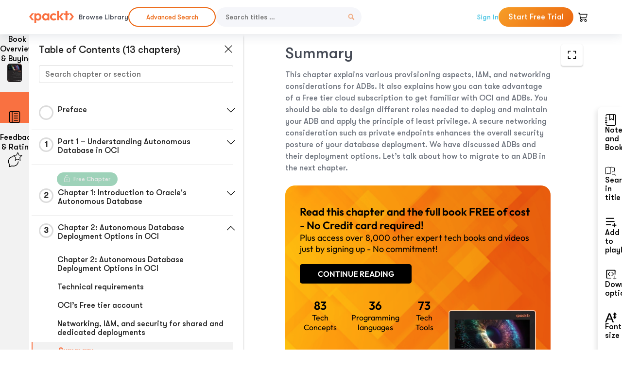

--- FILE ---
content_type: image/svg+xml
request_url: https://subscription.packtpub.com/rebuild/build/assets/margin-width-CUky7B8X.svg
body_size: 171
content:
<svg width="24" height="36" viewBox="0 0 24 24" fill="none" xmlns="http://www.w3.org/2000/svg"><path fill-rule="evenodd" clip-rule="evenodd" d="M 1.9 12.5 C 1.9 12 2.3 11.5 2.8 11.5 L 20.5 11.5 C 20.9 11.5 21.4 11.9 21.4 12.5 C 21.4 13.2 20.9 13.7 20.5 13.7 L 2.8 13.7 C 2.3 13.7 1.9 13.2 1.9 12.5 Z" fill="#525252"/><path transform="matrix(1,0,0,1,0,0)" fill-rule="evenodd" clip-rule="evenodd" d="M 1.9 4.5 C 1.9 3.9 2.2 3.4 2.8 3.4 L 20.4 3.4 C 20.9 3.4 21.4 3.9 21.4 4.5 C 21.4 5 20.9 5.5 20.4 5.5 L 2.8 5.5 C 2.2 5.5 1.9 5 1.9 4.5 Z" fill="#525252"/><path fill-rule="evenodd" clip-rule="evenodd" d="M 1.3 -2.8 C 1.3 -3.4 1.6 -3.9 2.2 -3.9 L 20.5 -3.9 C 21 -3.9 21.5 -3.4 21.5 -2.8 C 21.5 -2.2 21 -1.8 20.5 -1.8 L 2.2 -1.8 C 1.6 -1.8 1.3 -2.2 1.3 -2.8 Z" fill="#525252"/><path d="M 6.7 25.3 C 6.8 25.1 6.8 24.9 6.7 24.8 L 3.3 21.9 L 20.3 22.1 L 17 24.9 C 16.7 25 16.7 25.3 17 25.4 C 17.1 25.5 17.3 25.5 17.5 25.4 L 21.7 22 C 21.8 21.8 21.8 21.6 21.7 21.5 L 17.6 17.9 C 17.4 17.8 17.2 17.8 17 18 C 16.8 18.1 16.8 18.3 17 18.4 L 20.5 21.4 L 3.3 21.2 L 6.8 18.3 C 6.9 18.2 6.9 18 6.8 17.8 C 6.6 17.7 6.3 17.7 6.1 17.8 L 1.9 21.3 C 1.8 21.4 1.8 21.6 1.9 21.8 L 6.1 25.3 C 6.2 25.4 6.6 25.4 6.7 25.3 Z" fill="#525252"/></svg>